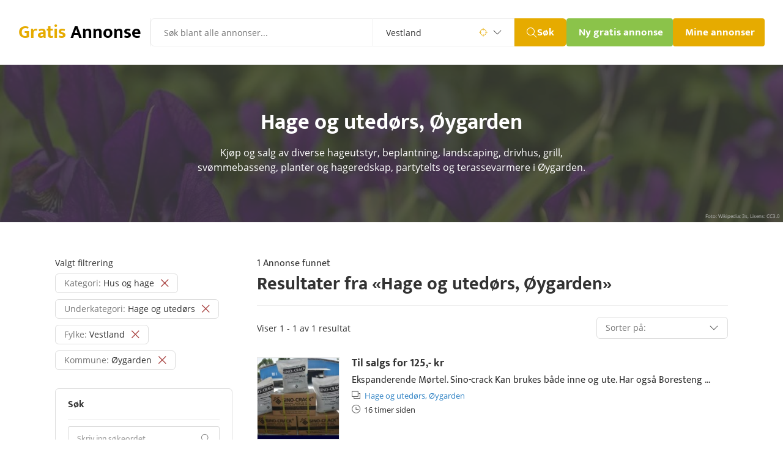

--- FILE ---
content_type: text/html; charset=utf-8
request_url: https://gratis-annonse.no/?kategori=hage-og-uted%C3%B8rs&kommune=%C3%B8ygarden
body_size: 15667
content:
<!DOCTYPE html>
<html lang="no">

  <head>
    



  <meta charset="utf-8">

  
    <title>Hage og utendørsannonser i Øygarden - Grill, basseng, planter og hageredskap i Øygarden</title>
  

  <!-- font preload on top -->
  <link rel="preload" href="/public/fonts/open-sans-v18-latin-ext_latin-regular.woff2" as="font" type="font/woff2" crossorigin>
  <link rel="preload" href="/public/fonts/open-sans-v18-latin-ext_latin-600.woff2" as="font" type="font/woff2" crossorigin>
  <link rel="preload" href="/public/fonts/open-sans-v18-latin-ext_latin-700.woff2" as="font" type="font/woff2" crossorigin>
  <link rel="preload" href="/public/fonts/mukta-v8-latin-ext_latin-regular.woff2" as="font" type="font/woff2" crossorigin>
  <link rel="preload" href="/public/fonts/mukta-v8-latin-ext_latin-700.woff2" as="font" type="font/woff2" crossorigin>
  <link rel="preload" href="/public/fonts/themify.woff?-fvbane" as="font" type="font/woff" crossorigin>

  <link rel="apple-touch-icon" sizes="180x180" href="/apple-touch-icon.png?v=22">
  <link rel="icon" type="image/png" sizes="32x32" href="/favicon-32x32.png?v=22">
  <link rel="icon" type="image/png" sizes="16x16" href="/favicon-16x16.png?v=22">
  <link rel="manifest" href="/site.webmanifest?v=22">
  <link rel="mask-icon" href="/safari-pinned-tab.svg?v=22" color="#403f3a">
  <link rel="shortcut icon" href="/favicon.ico?v=22">
  <meta name="msapplication-TileColor" content="#2b5797">

  <!-- extra icons -->
  <link href="/public/css/themify-icons.css" rel="stylesheet">

  <!-- metaTags -->
  
    <meta name="description" content="Kjøp og salg av diverse hageutstyr, beplantning, landscaping, drivhus, grill, svømmebasseng, planter og hageredskap, partytelts og terassevarmere i Øygarden.">
  

  
    <meta name="keywords" content="annonser, gratis annonser, småannonser, annonsebase, legg til annonse" />
  

  <meta name="viewport" content="width=device-width, initial-scale=1.0, maximum-scale=6.0, minimum-scale=1.0, user-scalable=yes" />

  
  
  
  <meta name="robots" content="index, follow" />

  <meta name="msvalidate.01" content="769A1F165EA2161A0F5F682272DAF71D" />
  <meta name="google-site-verification" content="Tq6y7hhZ3BlhbmcZO8K-1aLo10DXu_vT0oPpLrMjMUk" />

  <!-- ogTags -->
  <meta property="fb:app_id" content="1604999983110500"/>
  <meta property="og:site_name" content="gratis-annonse.no"/>
  <meta property="og:image" content="https://gratis-annonse.no/public/img/ogimage_like.png"/>

  
    <meta property="og:title" content="Hage og utendørsannonser i Øygarden - Grill, basseng, planter og hageredskap i Øygarden"/>
  

  
    <meta property="og:description" content="Kjøp og salg av diverse hageutstyr, beplantning, landscaping, drivhus, grill, svømmebasseng, planter og hageredskap, partytelts og terassevarmere i Øygarden." />
  

  <script type="application/ld+json">
    {
      "@context" : "https://schema.org",
      "@type" : "WebSite",
      "name" : "Gratis Annonser",
      "alternateName" : "Gratis Annonse",
      "url" : "https://gratis-annonse.no",
      "potentialAction": {
        "@type": "SearchAction",
        "target": "https://gratis-annonse.no/?sokeord={search_term_string}",
        "query-input": "required name=search_term_string"
      }
    }
  </script>

  <script type="application/ld+json">
    {
      "@context" : "https://schema.org",
      "@type" : "Organization",
      "name" : "Gratis Annonser",
      "url" : "https://gratis-annonse.no",
      "sameAs" : [ "https://www.facebook.com/Kj%C3%B8p-og-salg-av-alt-mulig-eiendom-bil-dyr-gratis-annonseno-934658086656470" ]
    }
  </script>

  <script>
    if ('serviceWorker' in navigator) {
      navigator.serviceWorker.getRegistrations().then(function(registrations) {
       for(let registration of registrations) {
        registration.unregister()
      } })
    }
  </script>

    <style>
      
  * {
    box-sizing: border-box;
  }

  html {
  }

  @media (max-width: 480px) { /* xs */
    .hide-xs { display: none !important; }
  }
  @media (min-width: 481px) and (max-width: 767px) { /* sm */
    .hide-sm { display: none !important; }
  }
  @media (min-width: 768px) and (max-width: 1250px) { /* md */
    .hide-md { display: none !important; }
  }
  @media (min-width: 1251px) { /* lg */
    .hide-lg { display: none !important; }
  }

  body {
    font-family: 'Open Sans', 'Helvetica Light', 'Arial Narrow', Helvetica, sans-serif;
    font-size: 14px;
    font-weight: 400;
    line-height: 1;
    margin: 0;
    -webkit-font-smoothing: antialiased;
    color: #333;
  }

  table, tbody, tr, td {
    margin: 0;
    padding: 0;
    border-collapse: collapse;
  }

  a {
    color: inherit;
    text-decoration: none;
  }

  a:hover, a:focus {
    color: inherit;
  }

  a * {
    pointer-events: none;
  }

  input {
    pointer-events: auto;
    box-sizing: border-box;
  }

  input:focus, textarea, select {
    outline: none !important;
  }

  p {
    margin: 0;
  }

  p:after {
    content:"";
    display:inline-block;
    width:0px;
    /* outline:1px solid red; /* debug, remove me */
  }

  hr {
    height: 1px;
    border: none;
    background-color: #eee;
    margin: 0;
  }

  hr.dark {
    background-color: #a1a1a1;
    width: 80px;
    margin-top: -1px;
    float: right;
  }

  hr.full {
    width: 100%;
  }

  hr.blue {
    background-color: #6fb8f3;
    width: 72px;
    height: 3px;
    border-radius: 3px;
    float: left;
  }

  h1, h2, h3, h4, p {
    margin: 0;
    padding: 0;
    line-height: inherit;
    font-weight: inherit;
    font-size: inherit;
    color: inherit;
  }

  h1, h2, h3, h4 {
    display: inline;
  }

  button::-moz-focus-inner,
  input[type="button"]::-moz-focus-inner,
  input[type="submit"]::-moz-focus-inner,
  input[type="reset"]::-moz-focus-inner {
    padding: 0 !important;
    margin: 0 !important;
    border: 0 none !important;
  }

  input:-webkit-autofill {
    -webkit-box-shadow: 0 0 0px 1000px white inset;
  }

  input:-webkit-autofill:focus {
    -webkit-box-shadow: /* your box-shadow */, 0 0 0 50px white inset;
    -webkit-text-fill-color: #333;
  }

  input[type="radio"] {
    margin-top: -2px;
    vertical-align: middle;
    cursor: pointer;
  }

  label {
    cursor: pointer;
  }

  ul {
    margin: 0px;
    padding: 0px 0px 0px 14px;
  }

  .text-center {
    text-align: center;
  }

  .text-right {
    text-align: right;
  }

  .text-left {
    text-align: left;
  }

  .center-block {
    display: block;
    margin: 0 auto;
  }

  .position-relative {
    position: relative;
  }

  .img-responsive {
    display: block;
    max-width: 100%;
    height: auto;
  }

  .pull-left {
    float: left;
  }

  .pull-right {
    float: right;
  }

  .pull-none {
    float: none;
  }

  .hide {
    display: none;
  }

  .display-none {
    display: none;
  }

  .visibility-hidden {
    visibility: hidden;
  }

  .overflow-hidden {
    overflow: hidden;
  }

  .inline-block {
    display: inline-block;
  }

  .align-bottom {
    vertical-align: bottom;
  }

  .align-middle {
    vertical-align: middle;
  }

  .align-top {
    vertical-align: top;
  }

  .seperator-1 {
    height: 1px;
  }

  .seperator-2 {
    height: 2px;
  }

  .seperator-3 {
    height: 3px;
  }

  .seperator-4 {
    height: 4px;
  }

  .seperator-5 {
    height: 5px;
  }

  .seperator-10 {
    height: 10px;
  }

  .seperator-20 {
    height: 20px;
  }

  .seperator-30 {
    height: 30px;
  }

  .seperator-40 {
    height: 40px;
  }

  .seperator-60 {
    height: 60px;
  }

  .seperator-80 {
    height: 80px;
  }

  .clearfix {
    content:"";
    display:table;
    clear:both;
  }

  .color-blue {
    color: #003e6b;
  }

  a.color-blue:hover {
    color: #003e6b;
  }

  .color-blue-light {
    color: #3284c5;
  }

  a.color-blue-light:hover {
    color: #3284c5;
  }

  .color-red {
    color: #a94442;
  }

  .color-green {
    color: #3c763d;
  }

  .color-grey {
    color: #444;
  }

  .color-grey-light {
    color: #767676;
  }

  .color-black {
    color: #000;
  }

  .color-white {
    color: #fff;
  }

  .color-yellow {
    color: #e6ab00;
  }

  .color-gold {
    color: #8a6d3b;
  }

  .border-red {
    border-color: #a94442 !important;
  }

  .border-green {
    border-color: #3c763d !important;
  }

  .border-yellow {
    border-color: #e6ab00 !important;
  }

  .background-red {
    background-color: #f2dede;
  }

  .background-red-dark {
    background-color: #a94442;
  }

  .background-green {
    background-color: #dff0d8;
  }

  .background-green-dark {
    background-color: #449d44;
  }

  .background-yellow {
    background-color: #fcf8e3;
  }

  .background-yellow-dark {
    background-color: #e6ab00;
  }

  .background-grey {
    background-color: #f3f4f6;
  }

  .background-blue {
    background-color: #d9edf7;
  }

  .background-dark {
    background-color: #403f3a;
  }

  .background-black {
    background-color: #000;
  }

  .background-animated-gradient {
    background: linear-gradient(-20deg, #fff, #fff, #fff, #ddd, #fff, #fff, #fff);
    background-size: 400% 400%;

    -webkit-animation: AnimationName 7s linear infinite;
    -moz-animation: AnimationName 7s linear infinite;
    animation: AnimationName 7s linear infinite;
  }
  @-webkit-keyframes AnimationName {
    0%{background-position:0% 50%}
    50%{background-position:100% 50%}
    100%{background-position:0% 50%}
  }
  @-moz-keyframes AnimationName {
    0%{background-position:0% 50%}
    50%{background-position:100% 50%}
    100%{background-position:0% 50%}
  }
  @keyframes AnimationName {
    0%{background-position:0% 50%}
    50%{background-position:100% 50%}
    100%{background-position:0% 50%}
  }

  .uppercase {
    text-transform: uppercase;
  }

  .underline {
    text-decoration: underline;
  }

  .underline-hover:hover {
    text-decoration: underline;
  }

  .underline-hover:hover * {
    text-decoration: underline;
  }

  .underline-border {
    border-bottom: 3px solid #e6ab00;
  }

  .width-full {
    width: 100%;
  }

  .bold {
    font-weight: 400;
  }

  .bolder {
    font-weight: 600;
  }

  .boldest {
    font-weight: 700;
  }

  .bold b, b.bold {
    font-weight: 700;
  }

  .line-height-one {
    line-height: 1;
  }

  .line-height-one-halv {
    line-height: 1.5;
  }

  .text-small {
    font-size: 14px;
    font-weight: 300;
  }

  .text-large {
    font-size: 18px;
    font-weight: 400;
  }

  .text-big {
    font-size: 30px;
    line-height: 38px;
    font-family: 'Mukta', sans-serif;
    font-weight: 700;
  }

  .border-radius {
    border-radius: 3px;
  }

  .margin-top {
    margin-top: 5px;
  }

  .margin-bottom {
    margin-bottom: 5px;
  }

  .margin-left {
    margin-left: 5px;
  }

  .margin-right {
    margin-right: 5px;
  }

  .cursor-pointer {
    cursor: pointer;
  }

  .pointer-events-none {
    pointer-events: none;
    cursor: default;
  }

  /* END GENERAL */

  .a-row {
    margin: 0 auto;
    padding-left: 20px;
    padding-right: 20px;
  }
  @media (max-width: 970px) {
    .a-row {
      padding-left: 20px;
      padding-right: 20px;
      max-width: 690px;
    }
  }
  @media (min-width: 971px) {
    .a-row {
      max-width: 1140px;
    }
  }
  @media (max-width: 480px) {
    .a-row {
      padding-left: 10px;
      padding-right: 10px;
    }
  }

  .a-row .a-row {
    padding: 0px;
  }

  .a-row-no-padding {
    padding: 0px;
  }

  .a-row-dark {
    background-color: #fafafa;
  }

  .a-row-light {
    background-color: #fff;
  }

  .a-row-sm {
    max-width: 320px;
  }

  .a-img-container {
    position: relative;
    height: 0;
    overflow: hidden;
    background-color: #ddd;
    color: #ddd;
    font-size: 1px;
    /* padding-bottom must be set inline with % (height/width) * 100 */
    background-image: url('/public/img/rolling-white.svg');
    background-repeat: no-repeat;
    background-position: center;
  }

  .a-img-container img {
    position: absolute;
    top: 0;
    left: 0;
    width:100%;
  }

  .a-button {
    display: inline-block;
    max-width: 350px;
    height: 28px;
    line-height: 28px;
    padding: 0px 10px;
    border-radius: 3px;
    font-family: 'Mukta', sans-serif;
    font-size: 14px;
    font-weight: 700;
    border: none;
    color: #fff;
    cursor: pointer;
  }

  a.a-button {
    padding: 0px 10px;
    line-height: 28px;
    height: 28px;
  }

  .a-button img {
    position: relative;
    height: 16px;
    width: 16px;
    vertical-align: -3px;
  }

  .a-button span {
    display: inline-block;
  }

  .a-button span.a-button-label {
    line-height: 18px;
    border-radius: 8px;
    padding: 0px 4px 0px 4px;
  }

  .a-button-large {
    height: 33px;
    line-height: 30px;
  }

  .a-button-large img {
    height: 24px;
    width: 24px;
    vertical-align: -8px;
  }

  .a-button-blue {
    background-color: #0060a6;
  }

  .a-button-green {
    background-color: #8bc34a;
  }

  .a-button-red {
    background-color: #a94442;
  }

  .a-button-yellow {
    background-color: #e6ab00;
  }

  .a-button-grey {
    background-color:#aaa;
    color:#ffffff;
  }

  .a-button-white {
    background-color: #fff;
    color: #555;
    border: 1px solid #ddd;
  }

  .a-button-disabled, .a-button:disabled {
    background-color:#aaa;
    color:#ffffff;
    pointer-events: none;
    cursor: default;
  }

  .a-button-link {
    font-size: 16px;
    line-height: 24px;
    padding: 0px;
    color: #3284c5;
    background: none;
    box-shadow: none;
    border: none;
  }

  .a-input {
    box-sizing: border-box;
    -webkit-box-sizing: border-box;
    -moz-box-sizing: border-box;
    border: 1px solid #c2c2c2;
    box-shadow: 1px 1px 4px #ebebeb;
    -moz-box-shadow: 1px 1px 4px #ebebeb;
    -webkit-box-shadow: 1px 1px 4px #ebebeb;
    border-radius: 6px;
    padding: 7px;
  }

  input.a-input {
    height: 33px;
    width: 250px;
  }

  textarea.a-input {
    min-height: 160px;
    width: 100%;
    min-width: 250px;
  }

  .a-flash-success, .a-flash-warning, .a-flash-error, .a-flash-info {
    padding: 20px;
    border-radius: 3px;
    border-radius: 0 0 3px 3px;
  }

  .a-flash-success {
    background-color: #e3f1df;
    box-shadow: inset 0 3px 0 0 #50b83c,inset 0 0 0 0 transparent,0 0 0 1px rgba(63,63,68,.05),0 1px 3px 0 rgba(63,63,68,.15);
  }

  .a-flash-error {
    background-color: #fbeae5;
    box-shadow: inset 0 3px 0 0 #de3618,inset 0 0 0 0 transparent,0 0 0 1px rgba(63,63,68,.05),0 1px 3px 0 rgba(63,63,68,.15);
  }

  .a-flash-warning {
    background-color: #fcf8e3;
    box-shadow: inset 0 3px 0 0 #d7b57f,inset 0 0 0 0 transparent,0 0 0 1px rgba(63,63,68,.05),0 1px 3px 0 rgba(63,63,68,.15);
  }

  .a-flash-info {
    background-color: #d9edf7;
    box-shadow: inset 0 3px 0 0 #6fb8f3,inset 0 0 0 0 transparent,0 0 0 1px rgba(63,63,68,.05),0 1px 3px 0 rgba(63,63,68,.15);
  }

  .a-title {
    font-size: 27px;
    font-weight: 700;
    line-height: 1.2;
    letter-spacing: -1px;
    color: #263238;
  }





  /* open-sans-regular - latin-ext_latin */
  @font-face {
    font-family: 'Open Sans';
    font-style: normal;
    font-weight: 400;
    font-display: block;
    src: url('/public/fonts/open-sans-v18-latin-ext_latin-regular.eot'); /* IE9 Compat Modes */
    src: local(''),
         url('/public/fonts/open-sans-v18-latin-ext_latin-regular.eot?#iefix') format('embedded-opentype'), /* IE6-IE8 */
         url('/public/fonts/open-sans-v18-latin-ext_latin-regular.woff2') format('woff2'), /* Super Modern Browsers */
         url('/public/fonts/open-sans-v18-latin-ext_latin-regular.woff') format('woff'), /* Modern Browsers */
         url('/public/fonts/open-sans-v18-latin-ext_latin-regular.ttf') format('truetype'), /* Safari, Android, iOS */
         url('/public/fonts/open-sans-v18-latin-ext_latin-regular.svg#OpenSans') format('svg'); /* Legacy iOS */
  }

  /* open-sans-italic - latin-ext_latin */
  @font-face {
    font-family: 'Open Sans';
    font-style: italic;
    font-weight: 400;
    font-display: block;
    src: url('/public/fonts/open-sans-v18-latin-ext_latin-italic.eot'); /* IE9 Compat Modes */
    src: local(''),
         url('/public/fonts/open-sans-v18-latin-ext_latin-italic.eot?#iefix') format('embedded-opentype'), /* IE6-IE8 */
         url('/public/fonts/open-sans-v18-latin-ext_latin-italic.woff2') format('woff2'), /* Super Modern Browsers */
         url('/public/fonts/open-sans-v18-latin-ext_latin-italic.woff') format('woff'), /* Modern Browsers */
         url('/public/fonts/open-sans-v18-latin-ext_latin-italic.ttf') format('truetype'), /* Safari, Android, iOS */
         url('/public/fonts/open-sans-v18-latin-ext_latin-italic.svg#OpenSans') format('svg'); /* Legacy iOS */
  }

  /* open-sans-600 - latin-ext_latin */
  @font-face {
    font-family: 'Open Sans';
    font-style: normal;
    font-weight: 600;
    font-display: block;
    src: url('/public/fonts/open-sans-v18-latin-ext_latin-600.eot'); /* IE9 Compat Modes */
    src: local(''),
         url('/public/fonts/open-sans-v18-latin-ext_latin-600.eot?#iefix') format('embedded-opentype'), /* IE6-IE8 */
         url('/public/fonts/open-sans-v18-latin-ext_latin-600.woff2') format('woff2'), /* Super Modern Browsers */
         url('/public/fonts/open-sans-v18-latin-ext_latin-600.woff') format('woff'), /* Modern Browsers */
         url('/public/fonts/open-sans-v18-latin-ext_latin-600.ttf') format('truetype'), /* Safari, Android, iOS */
         url('/public/fonts/open-sans-v18-latin-ext_latin-600.svg#OpenSans') format('svg'); /* Legacy iOS */
  }

  /* open-sans-700 - latin-ext_latin */
  @font-face {
    font-family: 'Open Sans';
    font-style: normal;
    font-weight: 700;
    font-display: block;
    src: url('/public/fonts/open-sans-v18-latin-ext_latin-700.eot'); /* IE9 Compat Modes */
    src: local(''),
         url('/public/fonts/open-sans-v18-latin-ext_latin-700.eot?#iefix') format('embedded-opentype'), /* IE6-IE8 */
         url('/public/fonts/open-sans-v18-latin-ext_latin-700.woff2') format('woff2'), /* Super Modern Browsers */
         url('/public/fonts/open-sans-v18-latin-ext_latin-700.woff') format('woff'), /* Modern Browsers */
         url('/public/fonts/open-sans-v18-latin-ext_latin-700.ttf') format('truetype'), /* Safari, Android, iOS */
         url('/public/fonts/open-sans-v18-latin-ext_latin-700.svg#OpenSans') format('svg'); /* Legacy iOS */
  }

  /* mukta-regular - latin-ext_latin */
  @font-face {
    font-family: 'Mukta';
    font-style: normal;
    font-weight: 400;
    font-display: block;
    src: url('/public/fonts/mukta-v8-latin-ext_latin-regular.eot'); /* IE9 Compat Modes */
    src: local(''),
         url('/public/fonts/mukta-v8-latin-ext_latin-regular.eot?#iefix') format('embedded-opentype'), /* IE6-IE8 */
         url('/public/fonts/mukta-v8-latin-ext_latin-regular.woff2') format('woff2'), /* Super Modern Browsers */
         url('/public/fonts/mukta-v8-latin-ext_latin-regular.woff') format('woff'), /* Modern Browsers */
         url('/public/fonts/mukta-v8-latin-ext_latin-regular.ttf') format('truetype'), /* Safari, Android, iOS */
         url('/public/fonts/mukta-v8-latin-ext_latin-regular.svg#Mukta') format('svg'); /* Legacy iOS */
  }

  /* mukta-700 - latin-ext_latin */
  @font-face {
    font-family: 'Mukta';
    font-style: normal;
    font-weight: 700;
    font-display: block;
    src: url('/public/fonts/mukta-v8-latin-ext_latin-700.eot'); /* IE9 Compat Modes */
    src: local(''),
         url('/public/fonts/mukta-v8-latin-ext_latin-700.eot?#iefix') format('embedded-opentype'), /* IE6-IE8 */
         url('/public/fonts/mukta-v8-latin-ext_latin-700.woff2') format('woff2'), /* Super Modern Browsers */
         url('/public/fonts/mukta-v8-latin-ext_latin-700.woff') format('woff'), /* Modern Browsers */
         url('/public/fonts/mukta-v8-latin-ext_latin-700.ttf') format('truetype'), /* Safari, Android, iOS */
         url('/public/fonts/mukta-v8-latin-ext_latin-700.svg#Mukta') format('svg'); /* Legacy iOS */
  }




  .main-menu-container {
    display: flex;
    justify-content: space-between;
    padding: 30px;
    gap: 14px;
  }

  .main-menu-container .main-menu-left {
    display: flex;
    flex-grow: 1;
    gap: 30px;
  }

  .main-menu-container .main-menu-left .logo {
    display: flex;
    align-items: center;
    max-width: 216px;
    padding-right: 15px;
    border-right: 1px solid #eee;

    white-space: nowrap;
    overflow: hidden;
  }

  .main-menu-container .main-menu-left .main-menu-search form {
    display: flex;
  }

  .main-menu-container .main-menu-left .main-menu-search {
    flex-grow: 1;
  }

  .main-menu-container .main-menu-left .main-menu-search form input.term {
    padding: 12px 21px;
    border: 1px solid #eee;
    width: 100%;
    max-width: 400px;
    border-top-left-radius: 6px;
    border-bottom-left-radius: 6px;

    font-size: 14px;
    font-family: 'Open Sans', sans-serif;
  }

  .main-menu-container .main-menu-left .main-menu-search form .search-county {
    position: relative;
    display: flex;
    align-items: center;
    border: 1px solid #eee;
    border-left: none;

    font-size: 14px;
    font-family: 'Open Sans', sans-serif;
  }

  .main-menu-container .main-menu-left .main-menu-search form .search-county .search-icon {
    position: absolute;
    z-index: -1;
  }

  .main-menu-container .main-menu-left .main-menu-search form .search-county .search-icon.icon-targer {
    right: 43px;
    width: 14px;
  }

  .main-menu-container .main-menu-left .main-menu-search form .search-county .search-icon.icon-down {
    right: 20px;
    width: 14px;
  }

  .main-menu-container .main-menu-left .main-menu-search form .search-county select {
    width: 230px;
    padding: 12px 21px;
    border: none;
    cursor: pointer;
    color: #333;
    -webkit-appearance: none;
    -moz-appearance: none;

/*    box-sizing: border-box;*/
    background-color: transparent;
    font-size: 14px;
    font-family: 'Open Sans', sans-serif;
  }

  .main-menu-container .main-menu-left .main-menu-search form button {
    max-width: 88px;
    min-height: 46px;
    padding: 0 20px;
    border: none;
    border-top-right-radius: 6px;
    border-bottom-right-radius: 6px;

    background-color: #e6ab00;
    cursor: pointer;
  }

  .main-menu-container .main-menu-left .main-menu-search form button span {
    display: flex;
    align-items: center;
    gap: 4px;

    font-size: 17px;
    font-weight: 700;
    font-family: 'Mukta', sans-serif;
    color: #fff;
  }

  .main-menu-container .main-menu-left .main-menu-search form button span i {
    width: 17px;
  }


  .main-menu-container .main-menu-left .mobile-search-icon {
    display: none;
  }

  .main-menu-container .main-menu-right {
    display: flex;
    gap: 30px;
  }

  .main-menu-container .main-menu-right .sub-menu {
    display: flex;
    align-items: center;
    max-width: 241px;
    gap: 30px;
    margin-left: 12px;
  }

  .main-menu-container .main-menu-right .sub-menu .sub-menu-link {
    font-size: 16px;
    font-weight: 700;
    font-family: 'Mukta', sans-serif;
  }

  .main-menu-container .main-menu-right .main-menu-buttons {
    display: flex;
    gap: 13px;
  }

  .main-menu-container .main-menu-right .main-menu-buttons .menu-button {
    height: 46px;
    border: none;
    padding: 8px 20px;

    font-size: 17px;
    font-weight: 700;
    font-family: 'Mukta', sans-serif;
    color: #fff;
    white-space: nowrap;
  }

  .main-menu-container .main-menu-right .main-menu-buttons .button-add {
    border-radius: 4px;
    background-color: #8bc34a;
    max-width: 174px;
    overflow: hidden;
  }

  .main-menu-container .main-menu-right .main-menu-buttons .button-profile {
    max-width: 150px;
    border-radius: 4px;

    background-color: #e6ab00;
    overflow: hidden;
  }

  .main-menu-mobile {
    display: none;
    padding: 30px;
  }

  .main-menu-mobile .logo-wrapper {
    display: flex;
    justify-content: space-between;
    margin-bottom: 5px;
  }

  .main-menu-mobile .logo-wrapper .logo {
    display: flex;
    align-items: center;
    max-width: 216px;
    padding-right: 15px;

    white-space: nowrap;
    overflow: hidden;
  }

  .main-menu-mobile .search-form form {
    display: flex;
  }

  .main-menu-mobile .search-form input {
    width: 100%;
    padding: 12px 21px;
    border: 1px solid #eee;
    border-top-left-radius: 6px;
    border-bottom-left-radius: 6px;

    font-size: 14px;
    font-family: 'Open Sans', sans-serif;
  }

  .main-menu-mobile .search-form button {
    padding: 0 20px;
    border: none;
    border-top-right-radius: 6px;
    border-bottom-right-radius: 6px;

    background-color: #e6ab00;
    cursor: pointer;
  }

  .main-menu-mobile .search-form button span {
    display: flex;
    align-items: center;
    gap: 4px;

    font-size: 17px;
    font-weight: 700;
    font-family: 'Mukta', sans-serif;
    color: #fff;
  }

  @media (max-width: 1500px) {
    .main-menu-container .main-menu-right .sub-menu {
      display: none;
    }
  }

  @media (max-width: 1230px) {
    .main-menu-container .main-menu-left .main-menu-search form .search-county {
      display: none;
    }
  }

  @media (max-width: 1000px) {
    .main-menu-container {
      flex-direction: column;
      gap: 5px;
    }

    .main-menu-container .main-menu-left .logo {
      border: none;
    }

    .main-menu-container .main-menu-left .mobile-search-icon,
    .main-menu-mobile .mobile-search-close-icon {
      display: block;
      margin-right: 15px;

      font-size: 24px;
      line-height: 40px;
    }

    .main-menu-container .main-menu-left .main-menu-search {
      display: none;
    }

    .main-menu-container .main-menu-left {
      justify-content: space-between;
      gap: 0;
    }
  }

  @media (max-width: 480px) {
    .main-menu-container,
    .main-menu-mobile {
      padding: 10px 10px 20px 10px;
    }

    .main-menu-container .main-menu-right .main-menu-buttons {
      flex-wrap: wrap;
    }

    .main-menu-container .main-menu-right .main-menu-buttons .menu-button {
      height: 35px;
      padding: 0px 14px;

      font-size: 15px;
    }

    .main-menu-container .main-menu-right .main-menu-buttons .button-add {
      max-width: 146px;
    }

    .main-menu-container .main-menu-right .main-menu-buttons .button-profile {
      max-width: 125px;
    }


    .main-menu-mobile .search-form input {
      padding: 5.5px 14px;

      font-size: 15px;
    }

    .main-menu-mobile .search-form button {
      padding: 0 14px;
    }

    .main-menu-mobile .search-form button span {
      display: flex;
      gap: 4px;

      font-size: 17px;
      font-weight: 700;
    }
  }



  .listingTitle-background {
    display: flex;
    justify-content: center;
    align-items: center;
    height: 258px;

    background-color: #333;
    box-shadow: inset 0 0 0 1000px rgba(64, 63, 58, .8);
    background-size: cover;
    background-repeat: no-repeat;
    background-position: center center;
  }
  @media (max-width: 480px) {
    .listingTitle-background {
      height: 210px;
    }
  }

  .listingTitle-wrapper {
    padding: 0px 10px;
    margin-top: -2px;
  }

  .listingTitle-title {
    font-family: 'Mukta', sans-serif;
    font-size: 36px;
    color: #fff;
    font-weight: 700;
  }
  @media (max-width: 480px) {
    .listingTitle-title {
      font-size: 30px;
    }
  }

  .listingTitle-text-wrapper {
    margin: 0 auto;
    max-width: 640px;
  }

  .listingTitle-text {
    font-family: 'Open Sans', sans-serif;
    font-size: 16px;
    color: #fff;
    font-weight: 400;
  }
  @media (max-width: 480px) {
    .listingTitle-text {
      font-size: 14px;
    }
  }

  .listingTitle-license {
    display: inline-block;
    position: absolute;
    bottom: 5px;
    right: 5px;

    font-size: 8px;
    line-height: 10px;
    font-weight: 400;
    color: #bbb;
  }



  .layoutSeperator {
    height: 60px;
  }

  @media (max-width: 970px) {
    .layoutSeperator {
      height: 30px;
    }
  }




  .listingMenuMobileButton-button {
    height: 46px;
    line-height: 46px;
    border: none;
    color: #fff;
    font-family: 'Mukta', sans-serif;
    font-size: 17px;
    font-weight: 700;
    border-radius: 0 6px 6px 0;
    padding: 0px 20px;
    cursor: pointer;
    border-radius: 4px;
    background-color: #0060a6;
  }

  .listingMenuMobileButton-button i {
    vertical-align: -3px;
    margin-left: 10px;
  }





  .listingLayoutBegin-menu {
    width: 30%;
    float: left;
    padding-right: 40px;
  }

  @media (max-width: 970px) {
    .listingLayoutBegin-menu {
      width: 100%;
      float: none;
      padding-right: 0px;
    }
  }




  .listingMenuFilter-tag {
    min-height: 30px;
    line-height: 30px;
    padding: 0px 14px;
    margin-bottom: 10px;

    border: 1px solid #ddd;
    border-radius: 6px;
  }

  .listingMenuFilter-tag i {
    vertical-align: -1px;
    margin-left: 10px;
    font-weight: bold;
  }

  .listingMenuFilter-tag:hover span {
    text-decoration: line-through;
  }



  .listingMenuSectionBegin-wrapper {
    padding: 14px 20px 0px 20px;
    border: 1px solid #ddd;
    border-radius: 6px;
  }

  .listingMenuSectionBegin-title {
    padding-bottom: 12px;
    line-height: 24px;
    font-size: 16px;
    font-family: 'Mukta', sans-serif;
    font-weight: 700;
    border-bottom: 1px solid #eee;
  }



  .listingMenuSearch-input {
    height: 40px;
    width: calc(100% - 2px);
    padding: 0px 14px;
    border: 1px solid #dbdbdb;
    border-right: none;
    border-radius: 4px 0 0 4px;
    color: #767676;
    font-family: 'Mukta', sans-serif;
    font-size: 14px;
  }

  .listingMenuSearch-input::placeholder {
    opacity: 0.7;
  }

  .listingMenuSearch-button {
    position: absolute;
    top: 0px;
    right: 0px;
    height: 40px;
    line-height: 40px;
    color: #767676;
    font-family: 'Mukta', sans-serif;
    font-size: 15px;
    font-weight: 700;
    border: 1px solid #dbdbdb;
    border-left: none;
    border-radius: 0 4px 4px 0;
    padding: 0px 14px;
    cursor: pointer;
    background: none;
    background-color: #fff;
  }

  .listingMenuSearch-button i {
    vertical-align: -2px;
  }

  .listingMenuSearch-input-county {
    width: 100%;
    height: 40px;
    padding: 0px 11px;
    box-sizing: border-box;
    border: 1px solid #dbdbdb;
    border-radius: 4px;
    line-height: 38px;
    cursor: pointer;
    color: #767676;
    -webkit-appearance: none;
    -moz-appearance: none;
    background-color: transparent;
    font-family: 'Mukta', sans-serif;
    font-size: 14px;
  }

  .listingMenuSearch-icon-target,
  .listingMenuSearch-icon-down {
    display: block;
    position: absolute;
    top: 0px;
    height: 40px;
    line-height: 40px;
    z-index: -1;
  }

  .listingMenuSearch-icon-target {
    right: 39px;
  }

  .listingMenuSearch-icon-down {
    right: 16px;
  }





  .listingMenuGroup-group {
    margin-left: 10px;
  }



  .listingMenuCategory-category {
    margin-left: 20px;
  }



  .listingMenuWanted-wanted {
    margin-left: 10px;
  }



  .listingMenuCounty-county {
    margin-left: 10px;
  }



  .listingMenuMunicipality-municipality {
    margin-left: 20px;
  }



  .listingContent-wrapper {
    width: 70%;
    float: left;
  }

  @media (max-width: 970px) {
    .listingContent-wrapper {
      width: 100%;
      float: none;
    }
  }



  .listingSummary-overtitle {
    font-family: 'Mukta', sans-serif;
    font-size: 16px;
    font-weight: 400;
    color: #333;
  }

  .listingSummary-title {
    font-family: 'Mukta', sans-serif;
    font-size: 30px;
    font-weight: 700;
    color: #333;
  }

  .listingSummary-results {
    float: left;
  }

  .listingSummary-sort {
    float: right;
    margin-top: 8px;
  }

  .listingSummary-sort select {
    width: 215px;
    min-height: 36px;
    line-height: 34px;
    font-family: 'Open Sans', sans-serif;
    font-size: 14px;
    padding: 0 14px;
    cursor: pointer;
    border: 1px solid #ddd;
    border-radius: 6px;
    color: #767676;
    -webkit-appearance: none;
    -moz-appearance: none;
    background-color: transparent;
  }

  .listingSummary-sort-icon-down {
    display: block;
    position: absolute;
    height: 36px;
    line-height: 36px;
    top: 0px;
    right: 16px;
    z-index: -1;
  }

  .listingSummary-sort label::after {
    content: '\e64b';
    font-size: 10px;
    position: absolute;
    font-family: 'themify';
    bottom: 0;
    line-height: 36px;
    right: 20px;
    pointer-events: none;
    color: #767676;
  }

  @media (max-width: 520px) {
    .listingSummary-results {
      float: none;
    }
    .listingSummary-sort {
      float: none;
      margin-bottom: 10px;
    }
  }





  .listingList-aside {
    overflow: hidden;
    padding-left: 2px;
  }

  .listingList-image {
    float: left;
    margin-right: 18px;
  }

  .listingList-image-spinner {
    position: absolute;
    top: 0px;
    left: 0px;
    z-index: -1;
    display: block;
    width: 100%;
    height: 100%;

    background: #eee url('/public/img/rolling-white.svg') no-repeat center center;
  }

  .listingList-image-postit {
    position: absolute;
    top: -8px;
    left: -4px;
    z-index: 10;
    display: inline-block;
    padding: 0px 4px 0px 4px;
    border: none;
    border-radius: 0px;

    background-color: #ff5851;
    color: #fff;
    font-family: 'Mukta', sans-serif;
    font-size: 13px;
    line-height: 18px;
    font-weight: 600;
  }

  .listingList-image-div {
    position: relative;
    display: block;
    width: 135px;
    height: 135px;

    background-size: cover;
    background-repeat: no-repeat;
    background-position: center;
    border: 1px solid #eaeaea;
  }

  .listingList-image-div-nopicture {
    position: relative;
    display: block;
    width: 135px;
    height: 100px;

    background-color: #fff;
    background-repeat: no-repeat;
    background-position: top center;
    background-size: 100px 100px;
  }

  .listingList-image-nopicture {
    background: #fff url('/public/img/rolling.svg') no-repeat center center;
    color: #fff;
  }

  .listingList-image-nopicture-img {
    position: absolute;

    width: 72px;
    height: 72px;
    left: 13px;
    top: 0px;

    background-color: #fff;
  }
  @media (min-width: 481px) { /* sm */
    .listingList-image-nopicture-img {
      width: 96px;
      height: 96px;
      left: 42px;
      top: 20px;
    }
  }

  .listingList-title {
    font-family: 'Mukta', sans-serif;
    font-size: 18px;
    line-height: 18px;
    font-weight: 700;
  }

  .listingList-text h3 {
    font-family: 'Mukta', sans-serif;
    font-size: 16px;
    line-height: 23px;
    font-weight: 400;
  }

  .listingList-category i {
    padding-right: 3px;
    font-size: 14px;

    white-space: nowrap;
    text-overflow: ellipsis;
    overflow: hidden;
  }

  .listingList-category a {
    font-family: 'Open Sans', sans-serif;
    font-size: 13px;
    line-height: 23px;
    font-weight: 400;
  }

  .listingList-time i {
    padding-right: 3px;
    font-size: 14px;
  }

  .listingList-time {
    font-family: 'Open Sans', sans-serif;
    font-size: 13px;
    line-height: 23px;
    font-weight: 400;

    white-space: nowrap;
    text-overflow: ellipsis;
    overflow: hidden;
  }

  .listingList-hr {
    width: 220px;
    float: left;
    margin-top: 30px;
    margin-bottom: 20px;

    background-color: #a7a7a7;
  }

  .listingList-repost {
    font-size: 13px;
    font-weight: 300;
  }

  /* change buttons to a-button */

  .listingList-button-edit,
  .listingList-button-repost,
  .listingList-button-premium {
    height: 28px;
    line-height: 28px;
    padding: 0px 10px;
    border-radius: 3px;
    font-family: 'Mukta', sans-serif;
    font-size: 14px;
    font-weight: 700;
    border: none;
    color: #fff;
    cursor: pointer;
  }

  .listingList-button-edit {
    background-color: #0060a6;
  }

  .listingList-button-repost {
    background-color: #8bc34a;
  }

  .listingList-button-premium {
    background-color: #e6ab00;
  }

  .listingList-text-box {
    display: inline-block;
    line-height: 16px;
    padding: 5px 8px;
    border-radius: 4px;
    border: 1px solid #ddd;
  }

  .listingList-text-box b {
    font-weight: 600;
  }





  .listingPagination {
    display: inline-block;
    margin-right: 5px;
    margin-top: -18px;
    vertical-align: middle;
  }

  .listingPagination-button-left {
    margin-right: 10px;
  }

  a.listingPagination-button {
    height: 40px;
    line-height: 30px;
    padding: 4px 10px 5px 10px;
    font-size: 30px;
    color: #fff;
  }

  .listingPagination-text {
    font-family: 'Mukta', sans-serif;
    font-size: 20px;
    line-height: 40px;
  }

  .listingPagination-number {
    margin-right: 5px;
    margin-left: 5px;

    font-size: 18px;
    font-weight: 700;
  }





  .listingFanpageDummy-title {
    font-size: 30px;
    line-height: 38px;
    font-family: 'Mukta', sans-serif;
    font-weight: 700;
  }

  .listingFanpageDummy-controls {
    position: relative;
    width: 340px;
    height: 130px;
    background-size: 340px 130px;
  }

  .listingFanpageDummy-gradient {
    position: absolute;
    width: 340px;
    height: 90px;
    background: linear-gradient(to bottom, rgba(0, 0, 0, .7) 0%, rgba(0, 0, 0, 0) 100%);
  }

  .listingFanpageDummy-logo {
    display: block;
    position: absolute;
    top: 8px;
    left: 8px;
    height: 56px;
    border: 2px solid #ffffff;
  }

  .listingFanpageDummy-headline {
    position: absolute;
    left: 68px;
    top: 6px;
    color: #ffffff;
    text-shadow: 0 2px 4px rgba(0, 0, 0, .9);
    font-family: Helvetica, Arial, sans-serif;
  }

  .listingFanpageDummy-headline a {
    font-size: 18px;
    line-height: 22px;
  }

  .listingFanpageDummy-headline div {
    margin-top: 4px;
    font-size: 12px;
  }

  .listingFanpageDummy-button-like {
    display: block;
    position: absolute;
    top: 96px;
    left: 10px;
  }

  .listingFanpageDummy-button-more {
    display: block;
    position: absolute;
    top: 96px;
    right: 7px;
  }

  .listingFanpageDummy-invitation {
    background-color: #f5f6f7;
    border: 1px solid #ebedf0;
    width: 340px;
    height: 50px;
    box-sizing: border-box;
  }

  .listingFanpageDummy-invitation div {
    margin: 8px;
    padding: 8px;
    border-radius: 2px;
    background-color: #ffffff;
    box-shadow: 0 1px 2px rgba(0, 0, 0, .12);
    border-color: #EBEDF0 #dfe0e4 #d0d1d5;
    font-family: Helvetica, Arial, sans-serif;
    font-size: 12px;
    line-height: 16px;
  }

  .listingFanpageDummy-placeholder {
    width: 340px;
    height: 214px;
    background: #fff url('/public/img/rolling.svg') no-repeat center center;
    display: inline-block;
  }



  .twitter-content {
    max-width: 500px;
  }

  .twitter-shadow {
    min-height: 100px;
    box-shadow: rgba(171, 181, 189, 0.5) 0px 35px 100px 0px;
    border-radius: 5px;
  }

  .twitter-img {
    width: 100%;
    display: block;
  }



  .bottom-left {
    width: 70%;
    float: left;
    padding-right: 25px;
  }

  .bottom-right {
    width: 30%;
    float: left;
    padding-left: 25px;
  }

  @media (max-width: 700px) {
    .bottom-left {
      width: 100%;
    }
    .bottom-right {
      width: 100%;
      padding-left: 0px;
      margin-top: 40px;
    }
  }

  .bottom-logo-text {
    font-family: 'Mukta', sans-serif;
    font-size: 30px;
  }

  .bottom-text {
    padding-left: 2px;
  }

  .bottom-wrapper i {
    margin-right: 7px;
  }

  .bottom-social {
    margin-left: -3px;
  }

  .bottom-social i {
    margin-right: 15px;
  }

  .bottom-title {
    font-family: 'Mukta', sans-serif;
    font-weight: 700;
    font-size: 18px;
    line-height: 26px;
  }

  .bottom-nav {
    margin-left: 13px;
    line-height: 24px;
    font-size: 14px;
  }

  .bottom-nav-link a::before {
    content: "";
    height: 3px;
    width: 3px;
    position: absolute;
    background: #333;
    left: -12px;
    bottom: 0;
    top: 11px;
  }






  .js-spinner-button {
    position: relative;
  }

  .js-spinner-div {
    position: absolute;
    top: 7%;
    left: 0px;
    width: 100%;
    height: 80%;
    text-align: center;
  }

  .js-spinner-div img {
    height: 100%;
  }

  .js-spinner-div-big {
    top: 22%;
    height: 50%;
  }

  .js-spinner-div-menu {
    top: 2px;
    height: 18px;
  }

  .js-spinner-div-title {
    top: 4px;
    height: 28px;
  }

  .js-spinner-div-logo {
    height: 30px;
    line-height: 46px;
  }

    </style>
  </head>
  <body>
    



  <div data-js-container class="main-menu-container">
    <div class="main-menu-left">
      <div class="logo text-big">
        <a data-spinner-color="black" data-spinner-size="logo" href="https://gratis-annonse.no">
          <span class="color-yellow">Gratis</span><span class="color-black"> Annonse</span>
        </a>
      </div>
      <div class="main-menu-search">
        <form method="POST" action="https://gratis-annonse.no/sok">
          <input class="term" type="text" name="term" placeholder="Søk blant alle annonser..." value=""><!--
          --><div class="search-county">
            <select name="county">
              <option>Hele Norge</option>
              
                <option value="agder">Agder</option>
              
                <option value="innlandet">Innlandet</option>
              
                <option value="møre og romsdal">Møre og Romsdal</option>
              
                <option value="nordland">Nordland</option>
              
                <option value="oslo">Oslo</option>
              
                <option value="rogaland">Rogaland</option>
              
                <option value="trøndelag">Trøndelag</option>
              
                <option value="troms og finnmark">Troms og Finnmark</option>
              
                <option value="vestfold og telemark">Vestfold og Telemark</option>
              
                <option value="vestland" selected>Vestland</option>
              
                <option value="viken">Viken</option>
              
                <option value="utlandet">Utlandet</option>
              
            </select>
            <i class="search-icon icon-targer ti-target color-yellow"></i>
            <i class="search-icon icon-down ti-angle-down"></i>
          </div><!--
          --><button class="js-spinner-button" type="submit"><span><i class="ti-search"></i> Søk</span></button>
        </form>
      </div>
      <a class="mobile-search-icon" data-js-open href="#"><i class="ti-search"></i></a>
    </div>

    <div class="main-menu-right">
      <div class="sub-menu">
        <a class="sub-menu-link" href="https://gratis-annonse.no?kategori=hytte">Hytte</a>
        <a class="sub-menu-link" href="https://gratis-annonse.no?kategori=katter">Katter</a>
        <a class="sub-menu-link" href="https://gratis-annonse.no?kategori=hunder">Hunder</a>
        <a class="sub-menu-link" href="https://gratis-annonse.no#faq"><i class="ti-help-alt"></i></a>
      </div>
      <div class="main-menu-buttons">
        <form method="POST" action="/sett-inn">
          <input type="hidden" name="addStep" value="wantedAction" />
          <button class="js-spinner-button menu-button button-add cursor-pointer" type="submit"><span>Ny gratis annonse</span></button>
        </form>
        <form method="GET" action="/konto/mine-annonser">
          <button class="js-spinner-button menu-button button-profile cursor-pointer" type="submit"><span>Mine annonser</span></button>
        </form>
      </div>
    </div>
  </div>

  <div class="main-menu-mobile" data-js-search>
    <div class="logo-wrapper">
      <div class="logo text-big">
        <a data-spinner-color="black" data-spinner-size="logo" href="https://gratis-annonse.no">
          <span class="color-yellow">Gratis</span><span class="color-black"> Annonse</span>
        </a>
      </div>
      <a class="mobile-search-close-icon" data-js-close href="#"><i class="ti-close"></i></a>
    </div>
    <div class="search-form">
      <form method="POST" action="https://gratis-annonse.no/sok">
  <input type="text" name="term" placeholder="Søk blant alle annonser" value=""><!--
        --><button class="js-spinner-button" type="submit"><span><i class="ti-search"></i> Søk</span></button>
      </form>
    </div>
  </div>





  <div class="listingTitle-background position-relative" style="background-image: url('/public/img/landing/backgrounds/hage-og-utedørs.jpg');">
    <div class="listingTitle-wrapper a-row text-center">
      <h1 class="listingTitle-title"><span class="inline-block">Hage og utedørs</span>, <span class="inline-block">Øygarden</span></h1>
      <div class="seperator-20"></div>
      <div class="listingTitle-text-wrapper">
        <span class="listingTitle-text line-height-one-halv color-white">Kjøp og salg av diverse hageutstyr, beplantning, landscaping, drivhus, grill, svømmebasseng, planter og hageredskap, partytelts og terassevarmere i Øygarden.</span>
      </div>

      <div class="listingTitle-license inline-block">
        <span>Foto: Wikipedia: 3s, Lisens: CC3.0</span>
      </div>
    </div>
  </div>




  <div class="layoutSeperator"></div>




  <div data-js-listingMenuMobileButton-wrapper class="a-row text-center" style="display: none;">
    <div class="seperator-10"></div>
    <button data-js-listingMenuMobileButton-button type="button" class="listingMenuMobileButton-button">
      <span>Filtrer resultater</span>
      <i data-js-listingMenuMobileButton-icon-closed class="ti-angle-down"></i>
      <i data-js-listingMenuMobileButton-icon-open class="ti-angle-up" style="display: none;"></i>
    </button>
    <div class="seperator-20"></div>
    <div class="seperator-20"></div>
  </div>





  <div class="a-row">
    <nav data-js-listingSideMenu class="listingLayoutBegin-menu">

    <!-- </nav> -->
  <!-- </div> -->

 <script>
  var eMenu = document.querySelector('[data-js-listingSideMenu]');
  var eButtonWrapper = document.querySelector('[data-js-listingMenuMobileButton-wrapper]');
  var eButton = document.querySelector('[data-js-listingMenuMobileButton-button]');
  var eImageClosed = document.querySelector('[data-js-listingMenuMobileButton-icon-closed]');
  var eImageOpen = document.querySelector('[data-js-listingMenuMobileButton-icon-open]');

  var rateLimitTimeout;

  eButton.addEventListener('click', function(event) {
    event.preventDefault();

    if (eMenu.style.display === 'none') {
      eMenu.style.display = '';
      eImageClosed.style.display = 'none';
      eImageOpen.style.display = '';
    } else {
      eMenu.style.display = 'none';
      eImageClosed.style.display = '';
      eImageOpen.style.display = 'none';
    }
  });

  /* Default hide menu on mobile */
  if (window.innerWidth <= 970) {
    eMenu.style.display = 'none';
    eImageClosed.style.display = '';
    eImageOpen.style.display = 'none';
    eButtonWrapper.style.display = '';
  }

  /* When resizing window */
  /* window.addEventListener('resize', function(event) {
    clearTimeout(rateLimitTimeout);
    rateLimitTimeout = setTimeout(function() {
      if (window.innerWidth <= 970) {
        eMenu.style.display = 'none';
        eImageClosed.style.display = '';
        eImageOpen.style.display = 'none';
        eButtonWrapper.style.display = '';
      } else {
        eMenu.style.display = '';
        eImageClosed.style.display = 'none';
        eImageOpen.style.display = '';
        eButtonWrapper.style.display = 'none';
      }
    }, 50);
  }) */
</script>




  
    <div class="listingMenuGroupBegin-wrapper">
      <div class="listingMenuGroupBegin-title">Valgt filtrering</div>
      <div class="seperator-10"></div>

        <div>
          
            <a data-spinner-color="black" class="js-spinner-button listingMenuFilter-tag inline-block" href="https://gratis-annonse.no/?kommune=%C3%B8ygarden">
              <span class="listingMenuFilter-text"><span class="color-grey-light">Kategori:</span> <span>Hus og hage</span></span><i class="ti-close color-red"></i>
            </a>
          
            <a data-spinner-color="black" class="js-spinner-button listingMenuFilter-tag inline-block" href="https://gratis-annonse.no/?kommune=%C3%B8ygarden&#38;gruppe=hus-og-hage">
              <span class="listingMenuFilter-text"><span class="color-grey-light">Underkategori:</span> <span>Hage og utedørs</span></span><i class="ti-close color-red"></i>
            </a>
          
            <a data-spinner-color="black" class="js-spinner-button listingMenuFilter-tag inline-block" href="https://gratis-annonse.no/?kategori=hage-og-uted%C3%B8rs">
              <span class="listingMenuFilter-text"><span class="color-grey-light">Fylke:</span> <span>Vestland</span></span><i class="ti-close color-red"></i>
            </a>
          
            <a data-spinner-color="black" class="js-spinner-button listingMenuFilter-tag inline-block" href="https://gratis-annonse.no/?kategori=hage-og-uted%C3%B8rs&#38;fylke=vestland">
              <span class="listingMenuFilter-text"><span class="color-grey-light">Kommune:</span> <span>Øygarden</span></span><i class="ti-close color-red"></i>
            </a>
          
        </div>

      <div class="seperator-10"></div>
    </div>

    <div class="seperator-10"></div>
  



  <div class="listingMenuSectionBegin-wrapper">
    <div class="listingMenuSectionBegin-title">Søk</div>
    <div class="seperator-10"></div>


    <!--<div class="seperator-10"></div>-->
  <!--</div>-->
  <!--<div class="seperator-10"></div>-->



    <form class="position-relative" method="POST" action="https://gratis-annonse.no/sok">
      <input class="align-middle listingMenuSearch-input" name="term" type="text" placeholder="Skriv inn søkeordet..." value="" autocomplete="false" />
      <button class="align-middle listingMenuSearch-button"><i class="ti-search"></i></button>

      <div class="seperator-10"></div>

      <div class="inline-block position-relative width-full">
        <select class="listingMenuSearch-input-county inline-block align-middle border-grey" name="county">
          <option>Hele Norge</option>
          
            <option value="agder">Agder</option>
          
            <option value="innlandet">Innlandet</option>
          
            <option value="møre og romsdal">Møre og Romsdal</option>
          
            <option value="nordland">Nordland</option>
          
            <option value="oslo">Oslo</option>
          
            <option value="rogaland">Rogaland</option>
          
            <option value="trøndelag">Trøndelag</option>
          
            <option value="troms og finnmark">Troms og Finnmark</option>
          
            <option value="vestfold og telemark">Vestfold og Telemark</option>
          
            <option value="vestland" selected>Vestland</option>
          
            <option value="viken">Viken</option>
          
            <option value="utlandet">Utlandet</option>
          
        </select>
        <i class="listingMenuSearch-icon-target color-yellow ti-target"></i>
        <i class="listingMenuSearch-icon-down ti-angle-down"></i>
      </div>

    </form>

    <div class="seperator-10"></div>



    <div class="seperator-10"></div>
  </div>
  <div class="seperator-10"></div>



  <div class="listingMenuSectionBegin-wrapper">
    <div class="listingMenuSectionBegin-title">Kategorier</div>
    <div class="seperator-10"></div>


    <!--<div class="seperator-10"></div>-->
  <!--</div>-->
  <!--<div class="seperator-10"></div>-->




  <a data-spinner-color="black" data-spinner-size="menu" class="js-spinner-button underline-hover" href="https://gratis-annonse.no/?kommune=%C3%B8ygarden">
    <div>
      <span class="color-grey-light inline-block ">Alle kategorier</span>
      <span class="color-grey-light inline-block pull-right">
        
      </span>
    </div>
  </a>

  <div class="seperator-10"></div>
  <div class="seperator-5"></div>





  
    
      <a data-spinner-color="black" data-spinner-size="menu" class="js-spinner-button listingMenuGroup-a underline-hover" href="https://gratis-annonse.no/?kommune=%C3%B8ygarden&#38;gruppe=hus-og-hage">
        <div class="listingMenuGroup-group">
          <span class="color-grey-light inline-block ">Hus og hage</span>
          <span class="color-grey-light inline-block pull-right">
            
          </span>
        </div>
      </a>
      <div class="seperator-10"></div>
      <div class="seperator-5"></div>

    

  





  
    
      <a data-spinner-color="black" data-spinner-size="menu" class="js-spinner-button underline-hover" href="https://gratis-annonse.no/?kommune=%C3%B8ygarden&#38;kategori=hage-og-uted%C3%B8rs">
        <div class="listingMenuCategory-category">
          <span class="color-grey-light inline-block underline-border bolder">Hage og utedørs</span>
          <span class="color-grey-light inline-block pull-right">
            
              <span>(1)</span>
            
          </span>
        </div>
      </a>

      <div class="seperator-10"></div>
      <div class="seperator-5"></div>

    

  




    <div class="seperator-10"></div>
  </div>
  <div class="seperator-10"></div>



  <div class="listingMenuSectionBegin-wrapper">
    <div class="listingMenuSectionBegin-title">Annonsetyper</div>
    <div class="seperator-10"></div>


    <!--<div class="seperator-10"></div>-->
  <!--</div>-->
  <!--<div class="seperator-10"></div>-->




  <a data-spinner-color="black" data-spinner-size="menu" class="js-spinner-button underline-hover" href="https://gratis-annonse.no/?kommune=%C3%B8ygarden&#38;kategori=hage-og-uted%C3%B8rs">
    <div>
      <span class="color-grey-light inline-block ">Alle annonsetyper</span>
      <span class="color-grey-light inline-block pull-right">
        
      </span>
    </div>
  </a>

  <div class="seperator-10"></div>
  <div class="seperator-5"></div>





  
    
      <a data-spinner-color="black" data-spinner-size="menu" class="js-spinner-button underline-hover" href="https://gratis-annonse.no/?kommune=%C3%B8ygarden&#38;kategori=hage-og-uted%C3%B8rs&#38;annonsetype=til-salgs">
        <div class="listingMenuWanted-wanted">
          <span class="color-grey-light inline-block ">Til salgs</span>
          <span class="color-grey-light inline-block pull-right">
            
              <span>(1)</span>
            
          </span>
        </div>
      </a>

      <div class="seperator-10"></div>
      <div class="seperator-5"></div>

    

  




    <div class="seperator-10"></div>
  </div>
  <div class="seperator-10"></div>



  <div class="listingMenuSectionBegin-wrapper">
    <div class="listingMenuSectionBegin-title">Områder</div>
    <div class="seperator-10"></div>


    <!--<div class="seperator-10"></div>-->
  <!--</div>-->
  <!--<div class="seperator-10"></div>-->




  <a data-spinner-color="black" data-spinner-size="menu" class="js-spinner-button underline-hover" href="https://gratis-annonse.no/?kategori=hage-og-uted%C3%B8rs">
    <div>
      <span class="color-grey-light inline-block ">Alle områder</span>
      <span class="color-grey-light inline-block pull-right">
        
      </span>
    </div>
  </a>

  <div class="seperator-10"></div>
  <div class="seperator-5"></div>





  
    
      <a data-spinner-color="black" data-spinner-size="menu" class="js-spinner-button underline-hover" href="https://gratis-annonse.no/?kategori=hage-og-uted%C3%B8rs&#38;fylke=vestland">
        <div class="listingMenuCounty-county">
          <span class="color-grey-light inline-block ">Vestland</span>
          <span class="color-grey-light inline-block pull-right">
            
          </span>
        </div>
      </a>

      <div class="seperator-10"></div>
      <div class="seperator-5"></div>

    

  





  
    
      <a data-spinner-color="black" data-spinner-size="menu" class="js-spinner-button underline-hover" href="https://gratis-annonse.no/?kommune=%C3%B8ygarden&#38;kategori=hage-og-uted%C3%B8rs">
        <div class="listingMenuMunicipality-municipality">
          <span class="color-grey-light inline-block underline-border bolder">Øygarden</span>
          <span class="color-grey-light inline-block pull-right">
            
              <span>(1)</span>
            
          </span>
        </div>
      </a>

      <div class="seperator-10"></div>
      <div class="seperator-5"></div>

    

  




    <div class="seperator-10"></div>
  </div>
  <div class="seperator-10"></div>




      <div class="seperator-40"></div>
    </nav>

    <aside class="listingContent-wrapper">
    <!--</aside>-->
  <!--</div>-->




  <div class="">
    <div>
      
        <span class="listingSummary-overtitle">1 Annonse funnet</span>
      
    </div>
    <div class="seperator-10"></div>
    <div>
      
        <h2 class="listingSummary-title">Resultater fra «<span class="inline-block">Hage og utedørs</span>, <span class="inline-block">Øygarden</span>»</h2>
      
    </div>
    <div class="seperator-20"></div>
    <hr>
    <div class="seperator-10"></div>
    <div>

      <div class="listingSummary-results">
        <div class="seperator-20"></div>
        
          <span>Viser 1 - 1 av 1 resultat</span>
        
        <div class="seperator-10"></div>

        
          <div class="seperator-10"></div>
        
      </div>

      
        <div class="listingSummary-sort">
          <div class="inline-block position-relative">
            <select data-js-listing-sort name="listing_sort">
              <option selected hidden>Sorter på:</option>
              <option  value="nyeste">Nyeste først</option>
              <option  value="eldste">Eldste først</option>
              <option  value="billigste">Billigste først</option>
              <option  value="dyreste">Dyreste først</option>
            </select>
            <i class="listingSummary-sort-icon-down ti-angle-down"></i>
          </div>
        </div>
      

    </div>
    <div class="clearfix"></div>
  </div>

  <script>
    'use strict';

    (function() {

      // https://stackoverflow.com/a/23529943/3202588
      function update_query_string( uri, key, value ) {
        if ( ! uri ) { uri = window.location.href; }
        var a = document.createElement( 'a' ),
          reg_ex = new RegExp( key + '((?:\\[[^\\]]*\\])?)(=|$)(.*)' ),
          qs,
          qs_len,
          key_found = false;
        a.href = uri;
        if ( ! a.search ) {
            a.search = '?' + key + '=' + value;
            return a.href;
        }
        qs = a.search.replace( /^\?/, '' ).split( /&(?:amp;)?/ );
        qs_len = qs.length;
        while ( qs_len > 0 ) {
          qs_len--;
          if ( ! qs[qs_len] ) { qs.splice(qs_len, 1); continue; }
          if ( reg_ex.test( qs[qs_len] ) ) {
            qs[qs_len] = qs[qs_len].replace( reg_ex, key + '$1' ) + '=' + value;
            key_found = true;
          }
        }
        if ( ! key_found ) { qs.push( key + '=' + value ); }
        a.search = '?' + qs.join( '&' );
        return a.href;
      }

      var eSelect = document.querySelector('[data-js-listing-sort]');
      if (eSelect) {
        eSelect.addEventListener('change', function(event) {
          window.location.href = update_query_string(false, 'sorter', event.target.value);
        });
      }

    })();
  </script>





  

      <div class="">
        <div class="">
          <div class="seperator-20"></div>

          <div class="js-listingList-spinner listingList">
            <div class="listingList-image position-relative">
              <div class="listingList-image-spinner"></div>

              

              <a href="https://gratis-annonse.no/ekspanderende-mortel-trollkraft.html">
                
                  <div class="listingList-image-div" style="background-image: url('https://gratis-annonse.no/bilder/ekspanderende-mortel-trollkraft/LmHo1IUz1q');"></div>
                
              </a>
            </div>

            <div class="listingList-aside">

              <div class="seperator-1"></div>

              <div class="listingList-title">
                <a href="https://gratis-annonse.no/ekspanderende-mortel-trollkraft.html">
                  <span>
                    Til salgs for <span class="inline-block">125,- kr</span>
                  </span>
                </a>
              </div>

              <div class="seperator-4"></div>
              <div class="seperator-3"></div>

              <div class="listingList-text">
                <h3>
                  <a href="https://gratis-annonse.no/ekspanderende-mortel-trollkraft.html">
                    <span>Ekspanderende Mørtel. Sino-crack Kan brukes både inne og ute. Har også Boresteng ...</span>
                  </a>
                </h3>
              </div>

              <div class="seperator-3"></div>

              <div class="listingList-category">
                <i class="ti-layers"></i>
                <a class="color-blue-light" href="https://gratis-annonse.no/ekspanderende-mortel-trollkraft.html">
                  
                    <span class="inline-block">Hage og utedørs, </span>
                  

                  
                    <span class="inline-block">Øygarden</span>
                  
                </a>
              </div>

              <div class="listingList-time">
                <i class="ti-time"></i>
                <span class="js-time" data-datetime="2026-01-17T09:02:41.720Z">17. januar 2026 kl. 10:02</span>
                
              </div>

              
            </div>
          </div>

          <div class="clearfix"></div>

          <div class="seperator-30"></div>

          <hr>
          <div class="seperator-10"></div>
        </div>
      </div>
  





  




  <div class="seperator-20"></div>
  <script data-ad-client="ca-pub-6537822053618121" async src="https://pagead2.googlesyndication.com/pagead/js/adsbygoogle.js"></script>

  <div class="text-center">
    <script async src="https://pagead2.googlesyndication.com/pagead/js/adsbygoogle.js"></script>
    <!-- Gratis Annonse Top -->
    <ins class="adsbygoogle"
         style="display:block"
         data-ad-client="ca-pub-6537822053618121"
         data-ad-slot="7140674561"
         data-ad-format="auto"
         data-full-width-responsive="true"></ins>
    <script>
         (adsbygoogle = window.adsbygoogle || []).push({});
    </script>
  </div>
  <div class="seperator-10"></div>



  <div class="layoutSeperator"></div>





  <div class="a-row">
    <h4 class="listingFanpageDummy-title">Følg nye Øygarden annonser på Facebook</h4>

    <div class="seperator-20"></div>

    <div class="overflow-hidden">
      <div class="listingFanpageDummy-controls" style="background-image: url('https://gratis-annonse.no/public/img/fanpage-dummy/backgrounds/øygarden.jpg');">
        <div class="listingFanpageDummy-gradient"></div>
        <a class="listingFanpageDummy-logo" href="https://www.facebook.com/Kj%C3%B8p-og-salg-Fjell-Straume-Knarrvik-gratis-annonseno-1678536699128922" target="_blank"><img src="https://gratis-annonse.no/public/img/fanpage-dummy/ogimage_square.png" width="52" height="52"/></a>
        <div class="listingFanpageDummy-headline">
          <a class="underline-hover" href="https://www.facebook.com/Kj%C3%B8p-og-salg-Fjell-Straume-Knarrvik-gratis-annonseno-1678536699128922" target="_blank">Kjøp og salg Fjell, Skoge, Bjørøyhamn</a>
          <div>116 likerklikk</div>
        </div>
        <a class="listingFanpageDummy-button-like" href="https://www.facebook.com/Kj%C3%B8p-og-salg-Fjell-Straume-Knarrvik-gratis-annonseno-1678536699128922" target="_blank"><img src="https://gratis-annonse.no/public/img/fanpage-dummy/lik-side.png" width="78" height="24"/></a>
        <a class="listingFanpageDummy-button-more" href="https://www.facebook.com/Kj%C3%B8p-og-salg-Fjell-Straume-Knarrvik-gratis-annonseno-1678536699128922" target="_blank"><img src="https://gratis-annonse.no/public/img/fanpage-dummy/finn-ut-mer.png" width="103" height="28"/></a>
      </div>
      <div class="listingFanpageDummy-invitation">
        <a href="https://www.facebook.com/Kj%C3%B8p-og-salg-Fjell-Straume-Knarrvik-gratis-annonseno-1678536699128922" target="_blank"><div>Bli den første av vennene dine til å like dette</div></a>
      </div>
    </div>
  </div>





  <div class="layoutSeperator"></div>



  <div class="layoutSeperator"></div>




<div class="a-row">
  <div class="twitter-content">
    <h4 class="listingFanpageDummy-title">Følg på X / Twitter</h4>

    <div class="seperator-20"></div>

    <div class="twitter-shadow overflow-hidden">
      <a href="https://twitter.com/matteus_kalis?ref_src=twsrc%5Etfw">
        <img class="twitter-img" src="https://gratis-annonse.no/public/img/twitter-dummy/twitter_screen_desktop.png">
      </a>
      <div class="seperator-20"></div>

      <script src="https://static.elfsight.com/platform/platform.js" data-use-service-core defer></script>
      <div class="elfsight-app-0b1cd78e-01ec-46bc-8195-89453cfeeea0" data-elfsight-app-lazy></div>

      <!-- <blockquote class="twitter-tweet" data-lang="no"><a href="https://twitter.com/matteus_kalis/status/1728499196133613587?ref_src=twsrc%5Etfw"></a></blockquote>  -->
      <!-- <script async src="https://platform.twitter.com/widgets.js" charset="utf-8"></script> -->
      <!-- <a class="twitter-timeline" href="https://twitter.com/matteus_kalis" data-width="500px" data-chrome="noheader noborders" data-tweet-limit="1" data-lang="no"></a> -->
      <!-- <script async src="https://platform.twitter.com/widgets.js" charset="utf-8"></script> -->
    </div>
  </div>
  <div class="clearfix"></div>
</div>




  <div class="layoutSeperator"></div>




    </aside>
  </div>
  <div class="clearfix"></div>



  <div class="layoutSeperator"></div>



  <div class="layoutSeperator"></div>




  <footer class="background-grey">
    <div class="seperator-60"></div>
    <div class="a-row bottom-wrapper">

      <div class="bottom-left">
        <div class="inline-block text-big align-middle">
          <a data-spinner-color="black" data-spinner-size="logo" class="js-spinner-button bottom-logo-text" href="https://gratis-annonse.no">
            <span><span class="color-yellow">Gratis</span><span class="color-black"> Annonse</span></span>
          </a>
        </div>

        <div class="seperator-20"></div>

        <div class="bottom-social text-large">
          <i style="color: #3b5999;" class="ti-facebook"></i>
          <i style="color: #55acee;" class="ti-twitter-alt"></i>
          <i style="color: #0077b5;" class="ti-linkedin"></i>
          <i style="color: #e44261;" class="ti-instagram"></i>
          <i style="color: #cd201f;" class="ti-youtube"></i>
          <i style="color: #dd4b39;" class="ti-google"></i>
        </div>

        <div class="seperator-20"></div>

        <div class="bottom-text line-height-one-halv">
          
          <div><i class="ti-email"></i> <a href="/cdn-cgi/l/email-protection" class="__cf_email__" data-cfemail="ddbaafbca9b4aef3bcb3b3b2b3aeb89dbab0bcb4b1f3beb2b0">[email&#160;protected]</a></div>
        </div>

        <div class="seperator-20"></div>

        <div class="bottom-text line-height-one-halv">
          <div>Norsk markedsplass der privatpersoner og næringsdrivende gratis kan kjøpe og selge alt fra møbler til gressklippere, enkelt og raskt. Over 10 000 nordmenn har allerede brukt nettstedet vårt til annonsering!</div>

          <div class="seperator-20"></div>

          <hr class="dark full">

          <div class="seperator-20"></div>

          <div>Laget med ♥ av Kalis Media</div>

          <div class="seperator-10"></div>

          <div><a href="https://kalis.no" aria-label="Gå til Kalis Media">Gi nettstedet ditt en ytelsesboost med Kalis Media&apos;s serverdrift. Flytt til raskere, sikrere servere med hjelp fra <span class="color-blue-light">kalis.no</span>.</a></div>

        </div>


        <div class="seperator-20"></div>
        <div class="seperator-5"></div>
      </div>

      <div class="bottom-right">
        <div class="bottom-title">Nyttige linker</div>
        <div class="seperator-20"></div>
        <nav class="bottom-nav">
          <div class="bottom-nav-link position-relative underline-hover">
            <a href="https://gratis-annonse.no/sett-inn">Legg til ny annonse</a>
          </div>
          <div class="bottom-nav-link position-relative underline-hover">
            <a href="https://gratis-annonse.no/konto/mine-annonser">Mine annonser</a>
          </div>
          <div class="bottom-nav-link position-relative underline-hover">
            <a href="https://gratis-annonse.no#faq">Spørsmål og svar</a>
          </div>
          <div class="bottom-nav-link position-relative underline-hover">
            <a href="https://gratis-annonse.no/regler">Regler</a>
          </div>
          <div class="bottom-nav-link position-relative underline-hover">
            <a href="https://gratis-annonse.no/regler#personvern">Regler for personvern</a>
          </div>
          <div class="bottom-nav-link position-relative underline-hover">
            <a href="https://gratis-annonse.no/regler#cookies">Bruk av informasjonskapsler</a>
          </div>
          <div class="bottom-nav-link position-relative underline-hover">
            <a href="https://icons8.com">icons8</a>
          </div>
          <div class="bottom-nav-link position-relative underline-hover">
            <a href="/cdn-cgi/l/email-protection#b4d3c6d5c0ddc79ad5dadadbdac7d1f4d3d9d5ddd89ad7dbd9">Kontakt oss</a>
          </div>
        </nav>
      </div>

      <div class="clearfix"></div>
    </div>
    <div class="seperator-60"></div>
  </footer>





  <div class="seperator-20"></div>

  <div class="text-center">
    <span>Copyright © 2026, <a class="color-blue-light" href="https://gratis-annonse.no">gratis-annonse.no</a></span>
  </div>

  <div class="seperator-20"></div>




  <!-- Google tag (gtag.js) -->
  <script data-cfasync="false" src="/cdn-cgi/scripts/5c5dd728/cloudflare-static/email-decode.min.js"></script><script async src="https://www.googletagmanager.com/gtag/js?id=G-8LSJ1MPEWX"></script>
  <script>
    window.dataLayer = window.dataLayer || [];
    function gtag(){dataLayer.push(arguments);}
    gtag('js', new Date());

    gtag('config', 'G-8LSJ1MPEWX');
  </script>

  <!-- Google Analytics -->
  <!-- <script> -->
  <!--   window.ga=window.ga||function(){(ga.q=ga.q||[]).push(arguments)};ga.l=+new Date; -->
  <!--   ga('create', 'UA-80356580-1', 'auto'); -->
  <!--   ga('send', 'pageview'); -->
  <!-- </script> -->
  <!-- <script async src='//www.google-analytics.com/analytics.js'></script> -->
  <!-- End Google Analytics -->

  <!-- Privacy-friendly analytics by Plausible -->
  <script async src="https://client-insights.kalis.no/js/pa-QDtiRW8DMx2GeUchsWaqX.js"></script>
  <script>
    window.plausible=window.plausible||function(){(plausible.q=plausible.q||[]).push(arguments)},plausible.init=plausible.init||function(i){plausible.o=i||{}};
    plausible.init()
  </script>

    


  <script src="https://gratis-annonse.no/public/components/jquery/dist/jquery.min.js"></script> 



  <script>
    $(document).ready(function mobileSearchMenu() {
      $container = $('[data-js-container]');
      $search = $('[data-js-search]');
      $open = $('[data-js-open]');
      $close = $('[data-js-close]');

      $open.on('click', function(event) {
        event.preventDefault();
        $container.hide();
        $search.show();
      });

      $close.on('click', function(event) {
        event.preventDefault();
        $container.show();
        $search.hide();
      });
    });
  </script>



  <script>
    'use strict';
  </script>




  <script>
    $(document).ready(function timeCountdownRepost() {

      (function changeTimesToRelative() {
        var $wrappers = $('[data-repost-wrapper]');

        $wrappers.each(function(index, element) {
          var $element = $(element);
          var $button = $element.find('[data-repost-button]');
          var $time = $element.find('[data-repost-time]');
          var $text = $element.find('[data-repost-text]');
          var canBeRepostedTime = new Date($time.attr('data-datetime')).getTime();
          $time.html(timeToGo(canBeRepostedTime, $button, $text));
          setInterval(function() {
            $time.html(timeToGo(canBeRepostedTime, $button, $text));
          }, 1000);
        });
      })();

      function timeToGo(canBeRepostedTime, $button, $text) {
        if ((canBeRepostedTime - Date.parse(new Date())) < 0) {
          $button.removeClass('a-button-grey');
          $button.removeClass('pointer-events-none');
          $text.addClass('background-animated-gradient');
          var html = '<b>Repost</b> annonsen, slik at den havner på <b>toppen av annonselistene</b> igjen!';
          return html;
        } else {
          $text.removeClass('background-animated-gradient');
          var timeObject = getTimeRemaining(canBeRepostedTime);
          var html = 'Kom tilbake om <b>' + timeObject.hours + 't</b> ' +'<b>' + _pad(timeObject.minutes) + 'm</b> ' +'<b>' + _pad(timeObject.seconds) + 's</b> ';
          html += 'og løft annonsen til toppen av listene igjen!';
          return html;
        }
      }

      function getTimeRemaining(endtime){
        var t = endtime - Date.parse(new Date());
        var seconds = Math.floor( (t/1000) % 60 );
        var minutes = Math.floor( (t/1000/60) % 60 );
        var hours = Math.floor( (t/(1000*60*60)) % 24 );
        var days = Math.floor( t/(1000*60*60*24) );
        return {
          'total': t,
          'days': days,
          'hours': hours,
          'minutes': minutes,
          'seconds': seconds
        };
      }

      function _pad(n) {
        return (n < 10) ? ("0" + n) : n;
      }
    });

    $(document).ready(function listingListSpinner() {
      var $imgPreload = $('<img src="/public/img/rolling.svg" />');

      var $buttons = $('.js-listingList-spinner');

      $buttons.each(function(index, element) {
        var $button = $(element);
        $links = $button.find('a');
        $links.each(function(indexLink, elementLink) {
          var $link = $(elementLink);
          $link.on('click', function(event) {
            $button.children().css('visibility', 'hidden');

            $button.css('position', 'relative');
            var $spinner = $('<div class="js-listingList-spinner-div" style="position: absolute; left: 0px; width: 100%; top: 20px; height: 70px; text-align: center;"><img style="height: 100%" src="/public/img/rolling.svg" /></div>');
            $spinner.appendTo($button);

            var timeout = setTimeout(function() {
              $button.children().css('visibility', 'visible');
              $spinner.remove();
              clearInterval(interval);
            }, 10000);

            var interval = setInterval(function() {
              if (document.hidden) {
                $button.children().css('visibility', 'visible');
                $spinner.remove();
                clearInterval(interval);
                clearTimeout(timeout);
              }
            }, 100);
          });
        });
      });
    });

    $(document).ready(function removeOldSpinners() {
        var $buttons = $('.js-listingList-spinner');
        $buttons.each(function(index, element) {
          var $button = $(element);
          $button.children().css('visibility', 'visible');

          var $spinner = $button.find('.js-listingList-spinner-div');
          $spinner.remove();
          return false;
        });
    });

  </script>




  <script>

    (function() {

      $(document).ready(function timeRelative() {

        (function changeTimesToRelative() {
          $('time').each(function(index, element) {
            var $time = $(element);
            var current = new Date().getTime();
            var time = new Date($time.attr('datetime')).getTime();
            $time.html(timeDifference(current, time));
          });
          $('.js-time').each(function(index, element) {
            var $time = $(element);
            var current = new Date().getTime();
            var time = new Date($time.attr('data-datetime')).getTime();
            $time.html(timeDifference(current, time));
          });
        })();

        function timeDifference(current, previous) {
          var msPer5sek = 5 * 1000;
          var msPer20sek = 20 * 1000;
          var msPerMinute = 60 * 1000;
          var msPerMinutePlusOne = 120 * 1000;
          var msPerHour = msPerMinute * 60;
          var msPerHourPlusOne = msPerMinute * 120;
          var msPerDay = msPerHour * 24;
          var msPerDayPlusOne = msPerHour * 48;
          var msPerMonth = msPerDay * 30;
          var msPerMonthPlusOne = msPerDay * 60;
          var msPerYear = msPerDay * 365;
          var msPerYearPlusOne = msPerDay * 365;

          var elapsed = current - previous;

          if (elapsed < msPer5sek) {
            return 'Akkurat nå';
          }

          else if (elapsed < msPer20sek) {
            return 'Noen sekunder siden';
          }

          else if (elapsed < msPerMinute) {
            return Math.round(elapsed/1000) + ' sekunder siden';
          }

          else if (elapsed < msPerMinutePlusOne) {
            return 'Ett minutt siden';
          }

          else if (elapsed < msPerHour) {
            return Math.round(elapsed/msPerMinute) + ' minutter siden';
          }

          else if (elapsed < msPerHourPlusOne) {
            return 'Én time siden';
          }

          else if (elapsed < msPerDay ) {
            return Math.round(elapsed/msPerHour ) + ' timer siden';
          }

          else if (elapsed < msPerDayPlusOne ) {
            return 'Én dag siden';
          }

          else if (elapsed < msPerMonth) {
            return Math.round(elapsed/msPerDay) + ' dager siden';
          }

          else if (elapsed < msPerMonthPlusOne ) {
            return 'Én måned siden';
          }

          else if (elapsed < msPerYear) {
            return Math.round(elapsed/msPerMonth) + ' måneder siden';
          }

          else if (elapsed < msPerYearPlusOne) {
            return 'Ett år siden';
          }

          else {
            return Math.round(elapsed/msPerYear ) + ' år siden';
          }
        }
      });

    })();

  </script>



  <script>

    'use strict';

    (function loadingIndicatorsOnButton() {

      (function buttonOnClick() {
        var eButtonNodeList = document.querySelectorAll('.js-spinner-button');
        var eButtonArray = [];
        for (var i = 0; i < eButtonNodeList.length; ++i) {
          eButtonArray[i] = eButtonNodeList[i];
        }

        var eImgPreload = document.createElement('img');
        eImgPreload.setAttribute('src', '/public/img/rolling-white.svg');
        var eImgBlackPreload = document.createElement('img');
        eImgBlackPreload.setAttribute('src', '/public/img/rolling.svg');

        eButtonArray.forEach(function(eButton, i) {
          eButton.addEventListener('click', function(event) {
            var eChildrenArray = [];
            for (var i = 0; i < eButton.children.length; ++i) {
              eChildrenArray[i] = eButton.children[i];
            }

            eChildrenArray.forEach(function(eChild) {
              eChild.style.visibility = 'hidden';
            });

            var eSpinner = document.createElement('div');
            eSpinner.classList.add('js-spinner-div');

            if (eButton.getAttribute('data-spinner-size') === 'big') {
              eSpinner.className += ' js-spinner-div-big';
            }

            if (eButton.getAttribute('data-spinner-size') === 'menu') {
              eSpinner.className += ' js-spinner-div-menu';
            }

            if (eButton.getAttribute('data-spinner-size') === 'title') {
              eSpinner.className += ' js-spinner-div-title';
            }

            if (eButton.getAttribute('data-spinner-size') === 'logo') {
              eSpinner.className += ' js-spinner-div-logo';
            }

            var eImg = document.createElement('img');

            if (eButton.getAttribute('data-spinner-color') === 'black') {
              eImg.setAttribute('src', '/public/img/rolling.svg');
            } else {
              eImg.setAttribute('src', '/public/img/rolling-white.svg');
            }

            eSpinner.appendChild(eImg);
            eButton.appendChild(eSpinner);

            var timeout;
            var interval;

            timeout = setTimeout(function() {
              eChildrenArray.forEach(function(eChild) {
                eChild.style.visibility = 'visible';
              });
              eSpinner.parentNode.removeChild(eSpinner);
              clearInterval(interval);
            }, 10000);

            interval = setInterval(function() {
              if (document.hidden) {
                eChildrenArray.forEach(function(eChild) {
                  eChild.style.visibility = 'visible';
                });
                eSpinner.parentNode.removeChild(eSpinner);
                clearInterval(interval);
                clearTimeout(timeout);
              }
            }, 100);
            
          });
        });
      })();

      (function removeOldSpinners() {
        var eButtonNodeList = document.querySelectorAll('.js-spinner-button');
        var eButtonArray = [];
        for (var i = 0; i < eButtonNodeList.length; ++i) {
          eButtonArray[i] = eButtonNodeList[i];
        }

        eButtonArray.forEach(function(eButton, i) {
          var eChildrenArray = [];
          for (var i = 0; i < eButton.children.length; ++i) {
            eChildrenArray[i] = eButton.children[i];
          }

          eChildrenArray.forEach(function(eChild) {
            eChild.style.visibility = 'visible';
          });

          var eSpinner = eButton.querySelector('.js-spinner-div');
          if (eSpinner) {
            eSpinner.parentNode.removeChild(eSpinner);
          }
        });
        
        return false;
      })();
    })();

  </script>

  <script defer src="https://static.cloudflareinsights.com/beacon.min.js/vcd15cbe7772f49c399c6a5babf22c1241717689176015" integrity="sha512-ZpsOmlRQV6y907TI0dKBHq9Md29nnaEIPlkf84rnaERnq6zvWvPUqr2ft8M1aS28oN72PdrCzSjY4U6VaAw1EQ==" data-cf-beacon='{"version":"2024.11.0","token":"aa4684527a7447aba688415ffa12b486","r":1,"server_timing":{"name":{"cfCacheStatus":true,"cfEdge":true,"cfExtPri":true,"cfL4":true,"cfOrigin":true,"cfSpeedBrain":true},"location_startswith":null}}' crossorigin="anonymous"></script>
</body>
</html>



--- FILE ---
content_type: text/html; charset=utf-8
request_url: https://www.google.com/recaptcha/api2/aframe
body_size: 267
content:
<!DOCTYPE HTML><html><head><meta http-equiv="content-type" content="text/html; charset=UTF-8"></head><body><script nonce="cjX1MjqsU0uRnh4RzUu4rA">/** Anti-fraud and anti-abuse applications only. See google.com/recaptcha */ try{var clients={'sodar':'https://pagead2.googlesyndication.com/pagead/sodar?'};window.addEventListener("message",function(a){try{if(a.source===window.parent){var b=JSON.parse(a.data);var c=clients[b['id']];if(c){var d=document.createElement('img');d.src=c+b['params']+'&rc='+(localStorage.getItem("rc::a")?sessionStorage.getItem("rc::b"):"");window.document.body.appendChild(d);sessionStorage.setItem("rc::e",parseInt(sessionStorage.getItem("rc::e")||0)+1);localStorage.setItem("rc::h",'1768699195740');}}}catch(b){}});window.parent.postMessage("_grecaptcha_ready", "*");}catch(b){}</script></body></html>